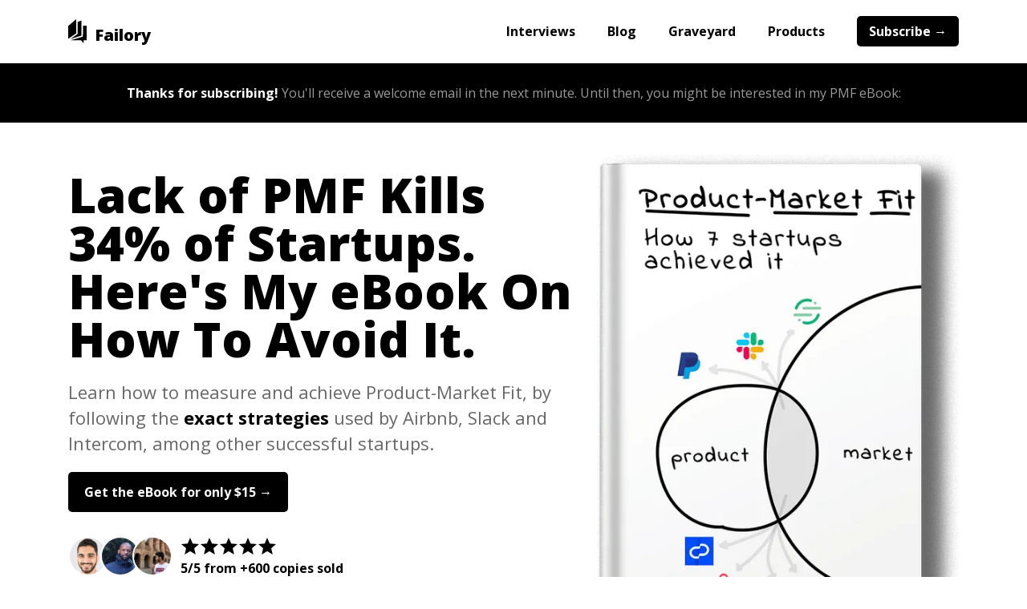

--- FILE ---
content_type: text/html; charset=utf-8
request_url: https://www.failory.com/thank-you
body_size: 6265
content:
<!DOCTYPE html><!-- Last Published: Tue Dec 30 2025 12:43:12 GMT+0000 (Coordinated Universal Time) --><html data-wf-domain="www.failory.com" data-wf-page="652963ca5bfbe98ade17442c" data-wf-site="5fada95bd7a18db677087e20" lang="en"><head><meta charset="utf-8"/><title>Thank You for Subscribing to Failory&#x27;s Newsletter</title><meta content="Our eBook will explain you the concept, how to measure it and the exact strategies used by Slack, Intercom, AirBnB, and more, to achieve it." name="description"/><meta content="Thank You for Subscribing to Failory&#x27;s Newsletter" property="og:title"/><meta content="Our eBook will explain you the concept, how to measure it and the exact strategies used by Slack, Intercom, AirBnB, and more, to achieve it." property="og:description"/><meta content="https://cdn.prod.website-files.com/5fada95bd7a18db677087e20/6035174fa3529d7346aff859_PMF%20eBook.png" property="og:image"/><meta content="Thank You for Subscribing to Failory&#x27;s Newsletter" property="twitter:title"/><meta content="Our eBook will explain you the concept, how to measure it and the exact strategies used by Slack, Intercom, AirBnB, and more, to achieve it." property="twitter:description"/><meta content="https://cdn.prod.website-files.com/5fada95bd7a18db677087e20/6035174fa3529d7346aff859_PMF%20eBook.png" property="twitter:image"/><meta property="og:type" content="website"/><meta content="summary_large_image" name="twitter:card"/><meta content="width=device-width, initial-scale=1" name="viewport"/><meta content="noindex" name="robots"/><link href="https://cdn.prod.website-files.com/5fada95bd7a18db677087e20/css/failory-v3.webflow.shared.2e9ab6e3e.min.css" rel="stylesheet" type="text/css"/><link href="https://fonts.googleapis.com" rel="preconnect"/><link href="https://fonts.gstatic.com" rel="preconnect" crossorigin="anonymous"/><script src="https://ajax.googleapis.com/ajax/libs/webfont/1.6.26/webfont.js" type="text/javascript"></script><script type="text/javascript">WebFont.load({  google: {    families: ["Open Sans:300,300italic,400,400italic,600,600italic,700,700italic,800,800italic"]  }});</script><script type="text/javascript">!function(o,c){var n=c.documentElement,t=" w-mod-";n.className+=t+"js",("ontouchstart"in o||o.DocumentTouch&&c instanceof DocumentTouch)&&(n.className+=t+"touch")}(window,document);</script><link href="https://cdn.prod.website-files.com/5fada95bd7a18db677087e20/603ac23ad9a3b51363df64e6_favicon-32x32.png" rel="shortcut icon" type="image/x-icon"/><link href="https://cdn.prod.website-files.com/5fada95bd7a18db677087e20/6035e47d2bc7e665ba909079_Failory%20Icon.png" rel="apple-touch-icon"/><script async="" src="https://www.googletagmanager.com/gtag/js?id=UA-103157343-1"></script><script type="text/javascript">window.dataLayer = window.dataLayer || [];function gtag(){dataLayer.push(arguments);}gtag('js', new Date());gtag('config', 'UA-103157343-1', {'anonymize_ip': false});</script><script async="" src="https://www.googletagmanager.com/gtag/js?id=G-15KFP0BPSH"></script><script type="text/javascript">window.dataLayer = window.dataLayer || [];function gtag(){dataLayer.push(arguments);}gtag('set', 'developer_id.dZGVlNj', true);gtag('js', new Date());gtag('config', 'G-15KFP0BPSH');</script><script type="text/javascript">!function(f,b,e,v,n,t,s){if(f.fbq)return;n=f.fbq=function(){n.callMethod?n.callMethod.apply(n,arguments):n.queue.push(arguments)};if(!f._fbq)f._fbq=n;n.push=n;n.loaded=!0;n.version='2.0';n.agent='plwebflow';n.queue=[];t=b.createElement(e);t.async=!0;t.src=v;s=b.getElementsByTagName(e)[0];s.parentNode.insertBefore(t,s)}(window,document,'script','https://connect.facebook.net/en_US/fbevents.js');fbq('init', '3778036759141432');fbq('track', 'PageView');</script><!-- Google Tag Manager -->
<script>(function(w,d,s,l,i){w[l]=w[l]||[];w[l].push({'gtm.start':
new Date().getTime(),event:'gtm.js'});var f=d.getElementsByTagName(s)[0],
j=d.createElement(s),dl=l!='dataLayer'?'&l='+l:'';j.async=true;j.src=
'https://www.googletagmanager.com/gtm.js?id='+i+dl;f.parentNode.insertBefore(j,f);
})(window,document,'script','dataLayer','GTM-K4M9XZF');</script>
<!-- End Google Tag Manager --><link rel="canonical" href="https://www.failory.com/thank-you">
<META NAME="ROBOTS" CONTENT="NOINDEX, NOFOLLOW"></head><body class="body"><div data-collapse="small" data-animation="over-right" data-duration="600" data-easing="ease" data-easing2="ease" role="banner" class="navbar w-nav"><div class="navbar-container w-container"><div class="navbar-inner-div"><a href="/" class="brand-link w-nav-brand"><img src="https://cdn.prod.website-files.com/5fada95bd7a18db677087e20/5fadac49e1bcf69f59252386_failory-black-icon.svg" loading="eager" height="30" width="22.8" alt="Failory&#x27;s logo" class="logo"/><div class="brand-name">Failory</div></a><nav role="navigation" class="nav-menu w-nav-menu"><a href="/interviews" class="nav-link w-nav-link">Interviews</a><a href="/blog" class="nav-link w-nav-link">Blog</a><a href="/graveyard" class="nav-link w-nav-link">Graveyard</a><a href="/products" class="nav-link w-nav-link">Products</a><a href="/subscribe" class="nav-link subscribe w-nav-link">Subscribe →</a></nav><div class="menu-button w-nav-button"><div class="menu-icon w-icon-nav-menu"></div></div></div></div></div><div id="downloadbar" class="thank-you-bar"><strong class="white-text">Thanks for subscribing!</strong> You&#x27;ll receive a welcome email in the next minute. Until then, you might be interested in my PMF eBook:</div><div><div class="main-page-container w-container"><div class="main-page-columns w-row"><div class="w-col w-col-7 w-col-medium-7"><h1 class="main-page-h1">Lack of PMF Kills 34% of Startups. Here&#x27;s My eBook On How To Avoid It.</h1><p class="main-page-primary-text">Learn how to measure and achieve Product-Market Fit, by following the <strong>exact strategies</strong> used by Airbnb, Slack and Intercom, among other successful startups.</p><a href="https://failory.podia.com/product-market-fit-how-7-startups-achieved-it/buy" target="_blank" class="pmf-button w-button">Get the eBook for only $15 →</a><div class="pmf-social-proof-div"><div class="pmf-social-proof-images-div"><img class="pmf-social-proof-image" src="https://cdn.prod.website-files.com/5fada95bd7a18db677087e20/60348165b4857265fb0806e7_Aadil%20Razvi.webp" width="50" height="50" data-next-ignore="yes" alt="Aadil Razvi" sizes="50px" loading="lazy" srcset="https://cdn.prod.website-files.com/5fada95bd7a18db677087e20/60348165b4857265fb0806e7_Aadil%20Razvi-p-500.webp 500w, https://cdn.prod.website-files.com/5fada95bd7a18db677087e20/60348165b4857265fb0806e7_Aadil%20Razvi.webp 624w"/><img src="https://cdn.prod.website-files.com/5fada95bd7a18db677087e20/603480ae8791cc373b33724f_Dru%20Riley.webp" loading="lazy" width="50" height="50" alt="Dru Riley" class="pmf-social-proof-image"/><img src="https://cdn.prod.website-files.com/5fada95bd7a18db677087e20/6034810d9aeb94b0ff6ab788_Dani%20Diez.webp" loading="lazy" width="50" height="50" alt="Dani Diez" class="pmf-social-proof-image"/></div><div class="pmf-social-proof-inner-div"><div><img src="https://cdn.prod.website-files.com/5fada95bd7a18db677087e20/60347fdd156a0ecf9dd0fbab_Star%20Icon.svg" loading="lazy" alt="Star icon"/><img src="https://cdn.prod.website-files.com/5fada95bd7a18db677087e20/60347fdd156a0ecf9dd0fbab_Star%20Icon.svg" loading="lazy" alt="Star icon"/><img src="https://cdn.prod.website-files.com/5fada95bd7a18db677087e20/60347fdd156a0ecf9dd0fbab_Star%20Icon.svg" loading="lazy" alt="Star icon"/><img src="https://cdn.prod.website-files.com/5fada95bd7a18db677087e20/60347fdd156a0ecf9dd0fbab_Star%20Icon.svg" loading="lazy" alt="Star icon"/><img src="https://cdn.prod.website-files.com/5fada95bd7a18db677087e20/60347fdd156a0ecf9dd0fbab_Star%20Icon.svg" loading="lazy" alt="Star icon"/></div><p class="pmf-social-proof-text">5/5 from +600 copies sold</p></div></div></div><div class="w-col w-col-5 w-col-medium-5"><img src="https://cdn.prod.website-files.com/5fada95bd7a18db677087e20/60347d7e3a3da43c85378f08_PMF%20eBook%20Cover%20Small.webp" loading="eager" sizes="(max-width: 479px) 90vw, (max-width: 767px) 91vw, 39vw" srcset="https://cdn.prod.website-files.com/5fada95bd7a18db677087e20/60347d7e3a3da43c85378f08_PMF%20eBook%20Cover%20Small-p-500.webp 500w, https://cdn.prod.website-files.com/5fada95bd7a18db677087e20/60347d7e3a3da43c85378f08_PMF%20eBook%20Cover%20Small.webp 693w" alt="PMF eBook Cover"/></div></div></div><div class="main-page-container w-container"><div class="main-page-columns w-row"><div class="_0-padding-mobile w-col w-col-9 w-col-stack"><h2 class="main-page-h2">Chapter 1: Why, What, and How of PMF</h2><div class="content-rich-text w-richtext"><p>You&#x27;ll finish knowing:</p><ol role="list"><li>What is product-market fit.</li><li>How important is PMF.</li><li>Whether it is a yes or no thing or a never-ending goal.</li><li>Its problematic relationship with growth.</li><li>How to measure it and know if you have achieved it or not.</li><li>Four frameworks to think about PMF.</li><li>Other fits your business must have.</li></ol></div></div><div class="text-center w-col w-col-3 w-col-stack"><img src="https://cdn.prod.website-files.com/5fada95bd7a18db677087e20/6034897b9aeb94e9206ad710_PMF%20eBook%20Chapter%201.webp" loading="lazy" sizes="(max-width: 479px) 45vw, (max-width: 767px) 47vw, (max-width: 991px) 48vw, 22vw" srcset="https://cdn.prod.website-files.com/5fada95bd7a18db677087e20/6034897b9aeb94e9206ad710_PMF%20eBook%20Chapter%201-p-500.webp 500w, https://cdn.prod.website-files.com/5fada95bd7a18db677087e20/6034897b9aeb94e9206ad710_PMF%20eBook%20Chapter%201-p-800.webp 800w, https://cdn.prod.website-files.com/5fada95bd7a18db677087e20/6034897b9aeb94e9206ad710_PMF%20eBook%20Chapter%201.webp 1000w" alt="PMF eBook Chapter 1" class="pmf-chapter-image"/></div></div></div><div class="main-page-container w-container"><div class="main-page-columns w-row"><div class="text-center w-col w-col-3 w-col-stack"><img src="https://cdn.prod.website-files.com/5fada95bd7a18db677087e20/60348c643a3da4d5eb37c944_PMF%20eBook%20Chapter%202-8.webp" loading="lazy" sizes="(max-width: 479px) 45vw, (max-width: 767px) 47vw, (max-width: 991px) 48vw, 100vw" srcset="https://cdn.prod.website-files.com/5fada95bd7a18db677087e20/60348c643a3da4d5eb37c944_PMF%20eBook%20Chapter%202-8-p-500.webp 500w, https://cdn.prod.website-files.com/5fada95bd7a18db677087e20/60348c643a3da4d5eb37c944_PMF%20eBook%20Chapter%202-8.webp 1000w" alt="PMF eBook Chapter 2-8" class="pmf-chapter-image"/></div><div class="_0-padding-mobile w-col w-col-9 w-col-stack"><h2 class="main-page-h2">Chapters 2-8: Case Studies</h2><div class="content-rich-text w-richtext"><p>Each chapter analyzes how a different startup achieved PMF. Startups are:</p><ol start="" role="list"><li>Superhuman</li><li>Segment</li><li>ClassPass</li><li>Intercom</li><li>Airbnb</li><li>Slack</li><li>PayPal</li></ol></div></div></div></div><div class="main-page-container w-container"><h2 class="main-page-h2">What are People Saying?</h2><div class="w-row"><div class="_0-padding-mobile w-col w-col-6 w-col-stack"><div class="pmf-quote-inner-div"><img src="https://cdn.prod.website-files.com/5fada95bd7a18db677087e20/603480ae8791cc373b33724f_Dru%20Riley.webp" loading="lazy" width="60" alt="Dru Riley" class="pmf-quote-image"/><div><p class="pmf-quote-name">Dru Riley</p><p class="pmf-quote-role">Founder of Trends.vc</p></div></div><div class="content-rich-text w-richtext"><p>It&#x27;s been great watching this book come together.<br/></p><p>I love learning the micro from the macro. And vice versa.<br/></p><p>Find out why growth efforts are often wasted without product-market fit. And how some of the legends achieved it.</p></div></div><div class="_0-padding-mobile w-col w-col-6 w-col-stack"><div class="pmf-quote-inner-div"><img src="https://cdn.prod.website-files.com/5fada95bd7a18db677087e20/60348165b4857265fb0806e7_Aadil%20Razvi.webp" loading="lazy" width="50" sizes="50px" alt="Aadil Razvi" srcset="https://cdn.prod.website-files.com/5fada95bd7a18db677087e20/60348165b4857265fb0806e7_Aadil%20Razvi-p-500.webp 500w, https://cdn.prod.website-files.com/5fada95bd7a18db677087e20/60348165b4857265fb0806e7_Aadil%20Razvi.webp 624w" class="pmf-quote-image"/><div><p class="pmf-quote-name">Aadil Razvi</p><p class="pmf-quote-role">Head of Sales at Demand Curve</p></div></div><div class="content-rich-text w-richtext"><p>Startups are risky ventures.</p><p>This is the handbook for founders who want to derisk their startup ideas — before spending <em>years </em>on an idea that could have been validated in <em>days</em>.</p><p>A no-brainer purchase.</p></div></div></div></div><div class="main-page-container w-container"><h2 class="main-page-h2">Frequently Asked Questions</h2><div class="w-layout-grid pmf-grif"><p class="main-page-secondary-text"><strong>Why should I focus on PMF?<br/>‍</strong><a href="https://www.failory.com/blog/startup-mistakes" target="_blank">34%</a> of startups fail due to lack of it. You don&#x27;t want your business to be one of these.<br/></p><p class="main-page-secondary-text"><strong>Where did you get the information from?<br/></strong>I consumed +100 resources about PMF (podcasts, videos, articles) and turned all of my insights into this actionable 76-page eBook.<br/></p><p class="main-page-secondary-text"><strong>Does this work for any kind of startup?<br/>‍</strong>Yes, the framework and strategies work for startups in any industry and with any business model.<br/></p><p class="main-page-secondary-text"><strong>Do you offer a refund?</strong><br/>If you aren&#x27;t happy with the eBook within the 14 days of purchasing it, I&#x27;ll provide you with a refund.<br/></p></div></div><div class="_50-pixels-of-space"></div><div class="main-page-container w-container"><div class="pmf-social-proof-div"><div class="pmf-bottom-cta-images"><img src="https://cdn.prod.website-files.com/5fada95bd7a18db677087e20/603480aeb5b04d08e2d57cbd_Aadil%20Razvi.webp" loading="lazy" width="50" sizes="50px" alt="Aadil Razvi" srcset="https://cdn.prod.website-files.com/5fada95bd7a18db677087e20/603480aeb5b04d08e2d57cbd_Aadil%20Razvi-p-500.webp 500w, https://cdn.prod.website-files.com/5fada95bd7a18db677087e20/603480aeb5b04d08e2d57cbd_Aadil%20Razvi-p-800.webp 800w, https://cdn.prod.website-files.com/5fada95bd7a18db677087e20/603480aeb5b04d08e2d57cbd_Aadil%20Razvi-p-1080.webp 1080w, https://cdn.prod.website-files.com/5fada95bd7a18db677087e20/603480aeb5b04d08e2d57cbd_Aadil%20Razvi-p-1600.webp 1600w, https://cdn.prod.website-files.com/5fada95bd7a18db677087e20/603480aeb5b04d08e2d57cbd_Aadil%20Razvi-p-2000.jpeg 2000w, https://cdn.prod.website-files.com/5fada95bd7a18db677087e20/603480aeb5b04d08e2d57cbd_Aadil%20Razvi-p-2600.jpeg 2600w, https://cdn.prod.website-files.com/5fada95bd7a18db677087e20/603480aeb5b04d08e2d57cbd_Aadil%20Razvi.webp 3120w" class="pmf-social-proof-image"/><img src="https://cdn.prod.website-files.com/5fada95bd7a18db677087e20/603480ae8791cc373b33724f_Dru%20Riley.webp" loading="lazy" width="50" alt="Dru Riley" class="pmf-social-proof-image"/><img src="https://cdn.prod.website-files.com/5fada95bd7a18db677087e20/6034810d9aeb94b0ff6ab788_Dani%20Diez.webp" loading="lazy" width="50" alt="Dani Diez" class="pmf-social-proof-image"/></div><div class="pmf-social-proof-inner-div"><p class="pmf-social-proof-text">← They are already applying the eBook&#x27;s PMF strategies.</p></div></div><h2 class="main-page-h1">Steal the Most Successful Startups&#x27; PMF Strategies</h2><p class="main-page-primary-text">Understand product-market fit and learn the actionable strategies that led Slack, Intercom and AirBnB to reaching PMF and getting valued at $$$.</p><a href="https://failory.podia.com/product-market-fit-how-7-startups-achieved-it/buy" target="_blank" class="pmf-button w-button">Get the eBook for only $15 →</a></div><div class="_50-pixels-of-space"></div></div><div class="footer"><div class="container-footer w-container"><div class="w-row"><div class="w-col w-col-5"><div class="footer-logo-div-block"><img src="https://cdn.prod.website-files.com/5fada95bd7a18db677087e20/5ffe10b74f680679aabf593c_failory-white-icon.svg" loading="lazy" height="30" alt="Failory white logo" class="logo"/><div class="brand-name-footer">Failory</div></div><p class="footer-description">An all-in-one newsletter for startup founders, ruled by one philosophy: there&#x27;s more to learn from failures than from successes.</p></div><div class="w-col w-col-7"><div class="w-row"><div class="w-col w-col-6"><div class="footer-category">Learn</div><div class="w-row"><div class="w-col w-col-6 w-col-small-6 w-col-tiny-tiny-stack"><div><a href="/interviews" class="footer-links">Interviews</a><a href="/blog" class="footer-links">Blog</a><a href="/podcast" class="footer-links">Podcast</a><a href="/cemetery" class="footer-links">Startup Cemetery</a><a href="/google" class="footer-links">Google Cemetery</a><a href="/amazon" class="footer-links">Amazon Cemetery</a><a href="/tools" class="footer-links">Tools</a><a href="/products" class="footer-links">Products</a></div></div><div class="w-col w-col-6 w-col-small-6 w-col-tiny-tiny-stack"><div><a href="/pitch-deck" class="footer-links">Pitch Decks</a><a href="/unicorns" class="footer-links">Unicorns</a><a href="/failures" class="footer-links">Failed Startups</a><a href="/startups" class="footer-links">Startups</a><a href="/accelerators-incubators" class="footer-links">Accelerators &amp; Incubators</a><a href="/vc-firms" class="footer-links">VC Firms</a></div></div></div></div><div class="w-col w-col-3"><div><div class="footer-category">Other</div><a href="https://www.passionfroot.me/failory" target="_blank" class="footer-links">Sponsor Us</a><a href="https://calendly.com/cerdeira/60-min-strategy-call" target="_blank" class="footer-links">Consultancy</a><a href="/contribute" class="footer-links">Contribute</a><a href="/about" class="footer-links">About</a><a href="/subscribe" class="footer-links">Subscribe</a><a href="/privacy" class="footer-links">Privacy</a></div></div><div class="w-col w-col-3"><div><div class="footer-category">Connect</div><a href="https://twitter.com/hellofailory" target="_blank" class="footer-links">Failory&#x27;s Twitter</a><a href="https://twitter.com/nicocerdeira" target="_blank" class="footer-links">Personal Twitter</a><a href="mailto:nico@failory.com" class="footer-links">Email</a></div></div></div></div></div></div></div><script src="https://d3e54v103j8qbb.cloudfront.net/js/jquery-3.5.1.min.dc5e7f18c8.js?site=5fada95bd7a18db677087e20" type="text/javascript" integrity="sha256-9/aliU8dGd2tb6OSsuzixeV4y/faTqgFtohetphbbj0=" crossorigin="anonymous"></script><script src="https://cdn.prod.website-files.com/5fada95bd7a18db677087e20/js/webflow.schunk.36b8fb49256177c8.js" type="text/javascript"></script><script src="https://cdn.prod.website-files.com/5fada95bd7a18db677087e20/js/webflow.schunk.8b61d1ed049c871c.js" type="text/javascript"></script><script src="https://cdn.prod.website-files.com/5fada95bd7a18db677087e20/js/webflow.e141e1fe.53cd0162a6f689c5.js" type="text/javascript"></script><script>
function setRelAttribute() {
    var elems = document.body.getElementsByTagName('a');
    for (var i = 0; i < elems.length; i++) {
        var elem = elems[i];
        var failoryRe = /failory\.com/; // Escape the dot to match the literal dot
        var branxRe = /thebranx\.com/; // Escape the dot and added "thebranx.com"
        
        var isInternal = failoryRe.test(elem.href);
        var isBranx = branxRe.test(elem.href);
        
        if (!isInternal && !isBranx) {
            elem.rel = 'nofollow';
        }
    }
}

document.addEventListener('DOMContentLoaded', function () {
    setRelAttribute()
}, false);
</script>

<!-- Google Tag Manager (noscript) -->
<noscript><iframe src="https://www.googletagmanager.com/ns.html?id=GTM-K4M9XZF"
height="0" width="0" style="display:none;visibility:hidden"></iframe></noscript>
<!-- End Google Tag Manager (noscript) -->

<!-- Exit Intent Popup -->
<script>
const CookieService = {
    setCookie(name, value, days) {
        const date = new Date();
        date.setTime(date.getTime() + (days * 24 * 60 * 60 * 1000));
        const expires = days ? '; expires=' + date.toUTCString() : '';
        document.cookie = name + '=' + (value || '')  + expires + ';';
    },

    getCookie(name) {
        const cookieValue = document.cookie
            .split('; ')
            .find(row => row.startsWith(name))
            ?.split('=')[1];
        return cookieValue || null;
    }
};

const exitPopup = document.querySelector('[ms-code-popup="exit-intent"]');

const mouseEvent = e => {
    const shouldShowExitIntent = 
        !e.toElement && 
        !e.relatedTarget &&
        e.clientY < 10;

    if (shouldShowExitIntent) {
        document.removeEventListener('mouseout', mouseEvent);
        exitPopup.style.display = 'flex';
        CookieService.setCookie('exitIntentShown', true, 30);
    }
};

if (!CookieService.getCookie('exitIntentShown')) {
    document.addEventListener('mouseout', mouseEvent);
    document.addEventListener('keydown', exit);
    exitPopup.addEventListener('click', exit);
}
</script></body></html>

--- FILE ---
content_type: image/svg+xml
request_url: https://cdn.prod.website-files.com/5fada95bd7a18db677087e20/5ffe10b74f680679aabf593c_failory-white-icon.svg
body_size: -206
content:
<svg enable-background="new 0 0 19.7 26" viewBox="0 0 19.7 26" xmlns="http://www.w3.org/2000/svg"><g clip-rule="evenodd" fill="#fff" fill-rule="evenodd"><path d="m0 21.2v-13.9l8.4-7.3v15.3z"/><path d="m9.9 2.9 4.2-1.5v16.3l-11.9 3.7 7.7-5.4z"/><path d="m15.7 6.9h4v15.8h-3.4v3.1l-2.9-3.1h-10.8l13-3.9z"/></g></svg>

--- FILE ---
content_type: image/svg+xml
request_url: https://cdn.prod.website-files.com/5fada95bd7a18db677087e20/5fadac49e1bcf69f59252386_failory-black-icon.svg
body_size: -186
content:
<svg enable-background="new 0 0 19.7 26" viewBox="0 0 19.7 26" xmlns="http://www.w3.org/2000/svg"><g clip-rule="evenodd" fill-rule="evenodd"><path d="m0 21.2v-13.9l8.4-7.3v15.3z"/><path d="m9.9 2.9 4.2-1.5v16.3l-11.9 3.7 7.7-5.4z"/><path d="m15.7 6.9h4v15.8h-3.4v3.1l-2.9-3.1h-10.8l13-3.9z"/></g></svg>

--- FILE ---
content_type: image/svg+xml
request_url: https://cdn.prod.website-files.com/5fada95bd7a18db677087e20/60347fdd156a0ecf9dd0fbab_Star%20Icon.svg
body_size: -246
content:
<svg height="24" viewBox="0 0 24 24" width="24" xmlns="http://www.w3.org/2000/svg"><path d="m12 17.877 6.831 4.123-1.813-7.77 6.035-5.228-7.947-.674-3.106-7.328-3.106 7.328-7.947.674 6.035 5.228-1.813 7.77z"/></svg>